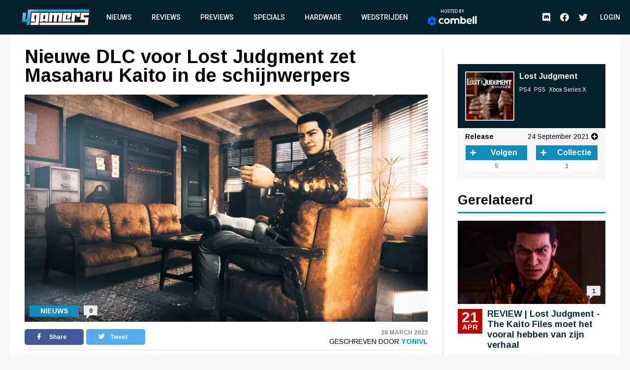

--- FILE ---
content_type: text/html; charset=UTF-8
request_url: https://www.4gamers.be/nieuws/79038/1/nieuwe-dlc-voor-lost-judgment-zet-masaharu-kaito-in-de-schijnwerpers
body_size: 10255
content:
<!DOCTYPE html>
<html lang="nl">
<head>
	
    <script id="cookieyes" type="text/javascript" src="https://cdn-cookieyes.com/client_data/98aaa9adfbf6571bc3327b7a/script.js"></script>
    <script async src="https://www.googletagmanager.com/gtag/js?id=UA-18010104-2"></script>
    <script async src='https://securepubads.g.doubleclick.net/tag/js/gpt.js'></script>
    <script>
      window.googletag = window.googletag || {cmd: []};
    </script>
    <script>
        window.dataLayer = window.dataLayer || [];
        function gtag(){dataLayer.push(arguments);}
        gtag('js', new Date());

        gtag('config', 'G-TWYMQGNFNE');
    </script>
    <!-- Google Tag Manager -->
    <script>(function(w,d,s,l,i){w[l]=w[l]||[];w[l].push({'gtm.start':
                new Date().getTime(),event:'gtm.js'});var f=d.getElementsByTagName(s)[0],
            j=d.createElement(s),dl=l!='dataLayer'?'&l='+l:'';j.async=true;j.src=
            'https://www.googletagmanager.com/gtm.js?id='+i+dl;f.parentNode.insertBefore(j,f);
        })(window,document,'script','dataLayer','GTM-MVL48QJ');</script>
    <!-- End Google Tag Manager -->
    <script  type="text/plain">
        (function(h,o,t,j,a,r){
            h.hj=h.hj||function(){(h.hj.q=h.hj.q||[]).push(arguments)};
            h._hjSettings={hjid:2959586,hjsv:6};
            a=o.getElementsByTagName('head')[0];
            r=o.createElement('script');r.async=1;
            r.src=t+h._hjSettings.hjid+j+h._hjSettings.hjsv;
            a.appendChild(r);
        })(window,document,'https://static.hotjar.com/c/hotjar-','.js?sv=');
    </script>
    <meta charset="UTF-8">
    <meta name="viewport" content="width=device-width, initial-scale=1">
    <link rel="stylesheet" href="https://fonts.googleapis.com/css?family=Roboto:400,500,700&display=swap">
    <link rel="stylesheet" href="https://fonts.googleapis.com/css?family=Arimo:400,700&display=swap">
    <link rel="stylesheet" type="text/css" href="https://cdnjs.cloudflare.com/ajax/libs/slick-carousel/1.8.1/slick.min.css">
    <link rel="stylesheet" type="text/css" href="https://cdnjs.cloudflare.com/ajax/libs/font-awesome/5.11.2/css/all.css">
        <meta name="csrf-param" content="_csrf">
<meta name="csrf-token" content="EVQLwojsLtKwGR5cdn5HIAPxBRSjcDlsO6phx-j4KadOJV_78KobmtZvWmxAHR1qbbp9YM0ScQJT8xSem70Zig==">
    <meta name="user" content="guest">
    <title>
        4Gamers - Nieuwe DLC voor Lost Judgment zet Masaharu Kaito in de schijnwerpers    </title>
            <script type="application/ld+json">
    {
        "@context": "https://schema.org",
        "@type": "NewsArticle",
        "headline": "Nieuwe DLC voor Lost Judgment zet Masaharu Kaito in de schijnwerpers",
        "description": "Vanaf vandaag kan je aan de slag met The Kaito Files, de nieuwe uitbreiding van Lost Judgment. In deze DLC kruip je in de huid van Masaharu Kaito van het Yagami Detective Agency. In The Kaito Files...",
        "articleSection": "Nieuws",
        "datePublished": "2022-03-28T15:16:00+00:00",
        "dateModified": "2022-03-28T15:16:00+00:00",
                "image": [
                            "https://images.4gamers.be/article-primary/2022/03/28/large/nieuwe-dlc-voor-lost-judgment-zet-masaharu-kaito-in-de-schijnwerpers-bd92.jpg"
                    ],
                "author": [{
            "@type": "Person",
            "name": "YoniVL"
        }],
                        "isAccessibleForFree": true,
        "copyrightYear": "2022"
    }
</script>                <script>
    var msTag = {
        site: '4gamers',
        page: 'article'
            }
</script>        <link rel="apple-touch-icon-precomposed" sizes="152x152" href="/images/icons/apple-touch/4gamers-152x152.png">
    <link rel="apple-touch-icon-precomposed" sizes="144x144" href="/images/icons/apple-touch/4gamers-144x144.png">
    <link rel="apple-touch-icon-precomposed" sizes="120x120" href="/images/icons/apple-touch/4gamers-120x120.png">
    <link rel="apple-touch-icon-precomposed" sizes="114x114" href="/images/icons/apple-touch/4gamers-114x114.png">
    <link rel="apple-touch-icon-precomposed" sizes="76x76" href="/images/icons/apple-touch/4gamers-76x76.png">
    <link rel="apple-touch-icon-precomposed" sizes="72x72" href="/images/icons/apple-touch/4gamers-72x72.png">
    <link rel="apple-touch-icon-precomposed" href="/images/icons/apple-touch/4gamers.png">
    <link rel="shortcut icon" href="/images/icons/favicon.ico" type="x-icon">
    <link rel="canonical" href="https://www.4gamers.be/nieuws/79038/1/nieuwe-dlc-voor-lost-judgment-zet-masaharu-kaito-in-de-schijnwerpers" />
    <script async src="https://pagead2.googlesyndication.com/pagead/js/adsbygoogle.js?client=ca-pub-6995984042175676" crossorigin="anonymous"></script>
    <meta name="description" content="Vanaf vandaag kan je aan de slag met The Kaito Files, de nieuwe uitbreiding van Lost Judgment. In deze DLC kruip je in de huid van Masaharu Kaito van het Yagami Detective Agency. In The Kaito Files...">
<meta property="og:title" content="Nieuwe DLC voor Lost Judgment zet Masaharu Kaito in de schijnwerpers">
<meta property="og:description" content="Vanaf vandaag kan je aan de slag met The Kaito Files, de nieuwe uitbreiding van Lost Judgment. In deze DLC kruip je in de huid van Masaharu Kaito van het Yagami Detective Agency. In The Kaito Files...">
<meta property="og:url" content="https://www.4gamers.be/nieuws/79038/1/nieuwe-dlc-voor-lost-judgment-zet-masaharu-kaito-in-de-schijnwerpers">
<meta property="og:image" content="https://images.4gamers.be/article-primary/2022/03/28/large/nieuwe-dlc-voor-lost-judgment-zet-masaharu-kaito-in-de-schijnwerpers-bd92.jpg">
<meta property="og:type" content="article">
<meta name="twitter:card" content="summary_large_image">
<meta name="twitter:title" content="Nieuwe DLC voor Lost Judgment zet Masaharu Kaito in de schijnwerpers">
<meta name="twitter:description" content="Vanaf vandaag kan je aan de slag met The Kaito Files, de nieuwe uitbreiding van Lost Judgment. In deze DLC kruip je in de huid van Masaharu Kaito van het Yagami Detective Agency. In The Kaito Files...">
<meta name="twitter:site" content="@4gamershq">
<meta name="twitter:image" content="https://images.4gamers.be/article-primary/2022/03/28/large/nieuwe-dlc-voor-lost-judgment-zet-masaharu-kaito-in-de-schijnwerpers-bd92.jpg">
<meta name="twitter:creator" content="@4gamershq">
<link href="/css/stylev2.css?v=1699521718" rel="stylesheet"></head>
<body>
<!-- Google Tag Manager (noscript) -->
<noscript><iframe src="https://www.googletagmanager.com/ns.html?id=GTM-MVL48QJ"
                  height="0" width="0" style="display:none;visibility:hidden"></iframe></noscript>
<!-- End Google Tag Manager (noscript) -->
<div id="app">
    
<header class="header">
    <div class="container">
        <div class="header__logo">
            <a href="/" title="4Gamers">
                <img class="logo" src="/images/logo.png" alt="4gamers logo">            </a>
        </div>
        <nav class="nav">
            <ul>
    <li><a href="/nieuws">Nieuws</a></li>
<li><a href="/reviews">Reviews</a></li>
<li><a href="/previews">Previews</a></li>
<li><a href="/specials">Specials</a></li>
<li><a href="/hardware">Hardware</a></li>
<li><a href="/wedstrijden">Wedstrijden</a></li>
<li><a href="https://combell.be" target="_blank">
                        <div class="header__combell">
                            Hosted by
                            <svg class="header__combell__logo--small" height="30px" alt="Hosting en Webhosting bij Combell" title="Hosting en Webhosting bij Combell" viewBox="0 0 32 36" version="1.1" xmlns="http://www.w3.org/2000/svg" xmlns:xlink="http://www.w3.org/1999/xlink">
                                <g stroke="none" stroke-width="1" fill="none" fill-rule="evenodd">
                                    <g transform="translate(-184.000000, -27.000000)" fill="#0066FF" fill-rule="nonzero">
                                        <g transform="translate(184.000000, 27.000000)">
                                            <path d="M30.2501657,19.982375 C30.8011657,19.982375 31.2481657,19.535375 31.2481657,18.984375 L31.2481657,9.526375 C31.2481657,9.169875 31.0581657,8.840375 30.7491657,8.662375 L15.9771657,0.133875 C15.6686657,-0.044625 15.2881657,-0.044625 14.9791657,0.133875 L11.9991657,1.854375 C11.5216657,2.129875 11.3581657,2.740375 11.6341657,3.217375 L21.0256657,19.483375 C21.2041657,19.791875 21.5331657,19.982375 21.8896657,19.982375 L30.2501657,19.982375 L30.2501657,19.982375 Z">
                                            </path>
                                            <path d="M30.9598344,27.303 C31.2683344,27.1245 31.4588344,26.7955 31.4588344,26.439 L31.4588344,22.998 C31.4588344,22.447 31.0118344,22 30.4608344,22 L11.6783344,22 C11.3218344,22 10.9923344,22.19 10.8143344,22.499 L6.63383441,29.74 C6.35833441,30.2175 6.52183441,30.8275 6.99883441,31.103 L15.1898344,35.832 C15.4983344,36.0105 15.8788344,36.0105 16.1878344,35.832 L30.9598344,27.303 Z">
                                            </path>
                                            <path d="M3.479,28.8691657 C3.9565,29.1446657 4.5665,28.9811657 4.842,28.5041657 L14.2335,12.2381657 C14.412,11.9291657 14.412,11.5491657 14.2335,11.2401657 L10.053,3.99916575 C9.7775,3.52166575 9.167,3.35816575 8.69,3.63416575 L0.499,8.36316575 C0.19,8.54166575 -1.42108547e-14,8.87066575 -1.42108547e-14,9.22716575 L-1.42108547e-14,26.2841657 C-1.42108547e-14,26.6406657 0.19,26.9701657 0.499,27.1481657 L3.479,28.8691657 Z">
                                            </path>
                                        </g>
                                    </g>
                                </g>
                            </svg>
                            <svg class="header__combell__logo--large" width="100px" height="20px" alt="Hosting en Webhosting bij Combell" title="Hosting en Webhosting bij Combell" viewBox="0 0 377 76" version="1.1" xmlns="http://www.w3.org/2000/svg" xmlns:xlink="http://www.w3.org/1999/xlink">
                                <g stroke="none" stroke-width="1" fill="none" fill-rule="evenodd">
                                    <g transform="translate(83.000000, 0.000000)" fill="#FFFFFF" fill-rule="nonzero">
                                        <path d="M272.997,4.486 L263.626,6.536 C263.033,6.665 262.61,7.19 262.61,7.797 L262.61,60.996 C262.61,61.721 263.198,62.309 263.923,62.309 L273.252,62.309 C273.974,62.309 274.565,61.718 274.565,60.996 L274.565,5.748 C274.564,4.924 273.802,4.31 272.997,4.486 Z"></path>
                                        <path d="M63.581,18.773 C51.37,18.773 41.436,28.707 41.436,40.918 C41.436,53.129 51.37,63.063 63.581,63.063 C75.792,63.063 85.726,53.129 85.726,40.918 C85.725,28.707 75.791,18.773 63.581,18.773 Z M63.581,52.073 C57.43,52.073 52.427,47.069 52.427,40.918 C52.427,34.767 57.431,29.764 63.581,29.764 C69.732,29.764 74.736,34.768 74.736,40.918 C74.735,47.069 69.731,52.073 63.581,52.073 Z"></path>
                                        <path d="M291.634,0.543 L282.263,2.593 C281.67,2.722 281.247,3.247 281.247,3.854 L281.247,60.996 C281.247,61.721 281.835,62.309 282.56,62.309 L291.889,62.309 C292.611,62.309 293.202,61.718 293.202,60.996 L293.202,1.805 C293.202,0.98 292.44,0.367 291.634,0.543 Z"></path>
                                        <path d="M35.161,51.187 C34.759,50.659 34.026,50.523 33.46,50.87 C31.415,52.124 28.125,53.673 24.353,53.673 C21.32,53.673 18.732,52.893 16.661,51.355 C14.344,49.635 11.867,45.976 11.867,40.865 C11.867,35.609 14.474,32.571 16.661,30.948 C18.731,29.41 21.319,28.63 24.352,28.63 C27.578,28.63 30.379,29.932 32.327,31.183 C32.89,31.545 33.637,31.403 34.04,30.869 L38.313,25.208 C38.754,24.623 38.621,23.79 38.019,23.373 C35.057,21.32 29.169,18.665 23.378,18.665 C8.414,18.665 2.972,29.559 2.032,31.743 C0.887,34.404 0.306,37.418 0.306,40.7 L0.306,41.028 C0.306,44.311 0.887,47.325 2.032,49.985 C3.178,52.649 4.795,54.988 6.838,56.936 C8.882,58.887 11.344,60.411 14.156,61.466 C16.979,62.526 20.081,63.063 23.377,63.063 C27.383,63.063 30.91,62.354 33.859,60.955 C35.615,60.123 37.233,59.086 38.686,57.865 C39.216,57.419 39.31,56.64 38.891,56.089 L35.161,51.187 Z"></path>
                                        <path d="M190.449,18.773 C186.71,18.773 183.38,19.719 180.554,21.585 L179.515,22.307 L179.519,5.546 C179.523,4.721 178.763,4.104 177.957,4.276 L168.502,6.301 C167.958,6.466 167.586,6.968 167.586,7.537 L167.586,61.651 C167.586,61.982 167.855,62.251 168.186,62.251 L173.373,62.251 C173.772,62.251 174.148,62.067 174.393,61.751 L177.312,57.988 L177.773,58.452 C180.813,61.511 184.596,63.063 189.016,63.063 C201.227,63.063 211.161,53.129 211.161,40.918 C211.16,28.293 202.256,18.773 190.449,18.773 Z M189.021,52.073 C185.941,52.073 182.969,50.779 180.864,48.524 L179.515,46.8 L179.515,35.06 L180.864,33.314 C182.967,31.058 185.94,29.765 189.021,29.765 C195.172,29.765 200.175,34.769 200.175,40.919 C200.176,47.069 195.172,52.073 189.021,52.073 Z"></path>
                                        <path d="M142.448,18.764 C135.398,18.764 130.188,22.911 128.051,24.95 C124.843,20.72 119.918,18.764 113.963,18.764 C106.374,18.764 101.398,23.838 101.398,23.838 L98.479,20.075 C98.235,19.76 97.858,19.575 97.459,19.575 L92.272,19.575 C91.941,19.575 91.672,19.844 91.672,20.175 L91.672,61.002 C91.672,61.571 92.044,62.073 92.588,62.238 L102.043,62.255 C102.85,62.428 103.609,61.81 103.605,60.985 L103.601,60.002 L103.601,46.766 L103.601,35.026 C103.601,35.026 106.448,29.752 112.776,29.752 C117.421,29.752 121.103,32.271 121.103,39.661 L121.103,59.669 C121.103,61.113 122.274,62.284 123.718,62.284 L129.474,62.284 C130.918,62.284 132.089,61.113 132.089,59.669 L132.089,39.661 C132.089,39.642 132.087,39.625 132.087,39.606 L132.087,35.026 C132.087,35.026 134.934,29.752 141.262,29.752 C145.907,29.752 149.589,32.271 149.589,39.661 L149.589,59.669 C149.589,61.113 150.76,62.284 152.204,62.284 L157.96,62.284 C159.404,62.284 160.575,61.113 160.575,59.669 L160.575,39.661 C160.574,25.078 153.171,18.764 142.448,18.764 Z"></path>
                                        <path d="M255.745,33.519 C254.927,30.751 253.651,28.266 251.951,26.135 C250.262,24.02 248.112,22.311 245.565,21.058 C243.034,19.814 239.989,19.185 236.512,19.185 C236.49,19.185 236.468,19.185 236.445,19.185 C233.367,19.191 230.527,19.782 228.007,20.943 C225.48,22.106 223.278,23.711 221.46,25.711 C219.635,27.72 218.195,30.106 217.182,32.801 C216.165,35.501 215.652,38.405 215.659,41.43 L215.659,41.597 C215.666,44.886 216.23,47.904 217.332,50.566 C218.436,53.229 219.989,55.564 221.949,57.505 C223.907,59.447 226.261,60.963 228.95,62.008 C231.635,63.054 234.582,63.583 237.711,63.583 C237.731,63.583 237.753,63.583 237.774,63.583 C242.738,63.573 247.727,63.16 254.153,58.29 C254.624,57.933 254.725,57.266 254.381,56.785 C253.777,55.941 252.623,54.354 250.519,51.526 C250.184,51.075 249.56,50.952 249.079,51.243 C247.009,52.496 243.925,54.181 238.737,54.192 C238.726,54.192 238.713,54.192 238.701,54.192 C235.717,54.192 233.498,53.634 231.45,52.052 C229.799,50.779 228.116,48.347 227.38,45.349 L227.307,44.961 L255.935,44.92 C256.221,44.92 256.49,44.808 256.691,44.605 C256.892,44.402 257.003,44.134 257.003,43.848 L256.999,42.555 C256.994,39.51 256.571,36.325 255.745,33.519 Z M227.159,37.353 C227.736,33.339 229.17,31.323 230.221,30.212 C231.889,28.449 233.78,27.777 236.472,27.771 C236.481,27.771 236.49,27.771 236.501,27.771 C239.182,27.771 241.116,28.587 242.762,30.37 C244.39,32.131 245.179,34.451 245.415,37.353 L227.159,37.353 Z"></path>
                                    </g>
                                    <path d="M60.5003315,43.96475 C61.6023315,43.96475 62.4963315,43.07075 62.4963315,41.96875 L62.4963315,23.05275 C62.4963315,22.33975 62.1163315,21.68075 61.4983315,21.32475 L31.9543315,4.26775 C31.3373315,3.91075 30.5763315,3.91075 29.9583315,4.26775 L23.9983315,7.70875 C23.0433315,8.25975 22.7163315,9.48075 23.2683315,10.43475 L42.0513315,42.96675 C42.4083315,43.58375 43.0663315,43.96475 43.7793315,43.96475 L60.5003315,43.96475 Z" fill="#0066FF" fill-rule="nonzero"></path>
                                    <path d="M61.9196688,58.606 C62.5366688,58.249 62.9176688,57.591 62.9176688,56.878 L62.9176688,49.996 C62.9176688,48.894 62.0236688,48 60.9216688,48 L23.3566688,48 C22.6436688,48 21.9846688,48.38 21.6286688,48.998 L13.2676688,63.48 C12.7166688,64.435 13.0436688,65.655 13.9976688,66.206 L30.3796688,75.664 C30.9966688,76.021 31.7576688,76.021 32.3756688,75.664 L61.9196688,58.606 Z" fill="#0066FF" fill-rule="nonzero"></path>
                                    <path d="M6.958,61.7383315 C7.913,62.2893315 9.133,61.9623315 9.684,61.0083315 L28.467,28.4763315 C28.824,27.8583315 28.824,27.0983315 28.467,26.4803315 L20.106,11.9983315 C19.555,11.0433315 18.334,10.7163315 17.38,11.2683315 L0.998,20.7263315 C0.38,21.0833315 0,21.7413315 0,22.4543315 L0,56.5683315 C0,57.2813315 0.38,57.9403315 0.998,58.2963315 L6.958,61.7383315 Z" fill="#0066FF" fill-rule="nonzero"></path>
                                </g>
                            </svg>
                        </div>
                    </a></li></ul>            <ul class="social__nav">
                <li><a href="https://discord.gg/MspksWZ" target="_blank" rel="nofollow noopener noreferrer"><i class="fab fa-discord fa-menu" aria-hidden="true"></i><span class="visible-hidden">Discord</span></a></li>
<li><a href="https://www.facebook.com/4GamersBE/" target="_blank" rel="nofollow noopener noreferrer"><i class="fab fa-facebook fa-menu" aria-hidden="true"></i><span class="visible-hidden">Facebook</span></a></li>
<li><a href="https://twitter.com/4gamershq" target="_blank" rel="nofollow noopener noreferrer"><i class="fab fa-twitter fa-menu" aria-hidden="true"></i><span class="visible-hidden">Twitter</span></a></li>            </ul>
        </nav>
        <div class="header__action">
            <ul class="social__nav">
            <li><a href="https://discord.gg/MspksWZ" target="_blank" rel="nofollow noopener noreferrer"><i class="fab fa-discord fa-menu" aria-hidden="true"></i><span class="visible-hidden">Discord</span></a></li>
<li><a href="https://www.facebook.com/4GamersBE/" target="_blank" rel="nofollow noopener noreferrer"><i class="fab fa-facebook fa-menu" aria-hidden="true"></i><span class="visible-hidden">Facebook</span></a></li>
<li><a href="https://twitter.com/4gamershq" target="_blank" rel="nofollow noopener noreferrer"><i class="fab fa-twitter fa-menu" aria-hidden="true"></i><span class="visible-hidden">Twitter</span></a></li>            </ul>
                            <div class="header__profile header__profile--auto">
                    <div class="header__profile__login">
                        <a href="/site/login">Login</a>
                    </div>
                </div>
                        <button class="hamburger hamburger--squeeze" type="button">
                <span class="hamburger-box"><span class="hamburger-inner"></span></span>
            </button>
        </div>
    </div>
</header>
    <div class="content">
        <div id="div-gpt-ad-6046381-1" class="combined-bill-container">
        </div>
        <div class="container">
            
<div class="sidebar-layout">
    <div class="sidebar-layout__left">
        <article class="article-details article-details--super article-details--nieuws">
            <div class="article-details__headline">
                <h1 class="article-details__title">
                    Nieuwe DLC voor Lost Judgment zet Masaharu Kaito in de schijnwerpers                </h1>
            </div>
            <div class="article-details__image">
                <div class="article-details__image__container">
                    
    <picture>
                    <source sizes="(min-width: 960px) 540px, 100vw" srcset="https://images.4gamers.be/article-primary/2022/03/28/small/nieuwe-dlc-voor-lost-judgment-zet-masaharu-kaito-in-de-schijnwerpers-bd92.webp 100w, https://images.4gamers.be/article-primary/2022/03/28/medium/nieuwe-dlc-voor-lost-judgment-zet-masaharu-kaito-in-de-schijnwerpers-bd92.webp 273w, https://images.4gamers.be/article-primary/2022/03/28/large/nieuwe-dlc-voor-lost-judgment-zet-masaharu-kaito-in-de-schijnwerpers-bd92.webp 488w, https://images.4gamers.be/article-primary/2022/03/28/large/nieuwe-dlc-voor-lost-judgment-zet-masaharu-kaito-in-de-schijnwerpers-bd92.webp 740w" type="image/webp">
                <source sizes="(min-width: 960px) 540px, 100vw" srcset="https://images.4gamers.be/article-primary/2022/03/28/small/nieuwe-dlc-voor-lost-judgment-zet-masaharu-kaito-in-de-schijnwerpers-bd92.jpg 100w, https://images.4gamers.be/article-primary/2022/03/28/medium/nieuwe-dlc-voor-lost-judgment-zet-masaharu-kaito-in-de-schijnwerpers-bd92.jpg 273w, https://images.4gamers.be/article-primary/2022/03/28/large/nieuwe-dlc-voor-lost-judgment-zet-masaharu-kaito-in-de-schijnwerpers-bd92.jpg 740w" type="image/jpg">
        <img src="https://images.4gamers.be/article-primary/2022/03/28/large/nieuwe-dlc-voor-lost-judgment-zet-masaharu-kaito-in-de-schijnwerpers-bd92.jpg" alt="Nieuwe DLC voor Lost Judgment zet Masaharu Kaito in de schijnwerpers" loading="lazy">
    </picture>
                </div>
                <div class="article-details__type">
                    Nieuws                </div>
                <a href="#comments" class="article-details__comments">
                    0                </a>
            </div>
            <div class="article-details__info">
                <div class="article-details__socials">
                    <a href="#" class="social social--facebook" onclick="window.open('https://www.facebook.com/sharer/sharer.php?u='+encodeURIComponent('https://www.4gamers.be/nieuws/79038/1/nieuwe-dlc-voor-lost-judgment-zet-masaharu-kaito-in-de-schijnwerpers'),'share-dialog','width=626,height=436'); return false;">
    <i class="fab fa-facebook-f"></i> Share</a>
                    <a href="#" class="social social--twitter" onclick="window.open('https://twitter.com/intent/tweet?url='+encodeURIComponent('https://www.4gamers.be/nieuws/79038/1/nieuwe-dlc-voor-lost-judgment-zet-masaharu-kaito-in-de-schijnwerpers')+'&text=Nieuwe DLC voor Lost Judgment zet Masaharu Kaito in de schijnwerpers','share-dialog','width=626,height=436'); return false;">
    <i class="fab fa-twitter"></i> Tweet</a>
                </div>
                <div class="article-details__extra">
                    <div class="article-details__date">
                        28 March 2022                    </div>
                    <div class="article-details__reviewer">
                        Geschreven door&nbsp;<a href="/profile/view?slug=yonivl2105">YoniVL</a>
                    </div>
                </div>
            </div>
            <div class="article-details__content wysiwyg">
                                    <p>Vanaf vandaag kan je aan de slag met The Kaito Files, de nieuwe uitbreiding van <strong><a href="https://www.4gamers.be/game/32301/lost-judgment">Lost Judgment</a></strong>. In deze DLC kruip je in de huid van Masaharu Kaito van het Yagami Detective Agency. In The Kaito Files zal een deel van zijn verleden ontrafeld worden en krijgen we zijn kant van het verhaal te zien.</p>
<p><iframe title="YouTube video player" src="https://www.youtube.com/embed/9ovwsXnbEwc" width="560" height="315" frameborder="0" allowfullscreen="allowfullscreen"></iframe></p>                            </div>
                                    <a href="#comments" class="m-t-30 mobile-centered">
                <div class="btn">
                    &raquo; Reacties (0)
                </div>
            </a>
        </article>
    </div>
    <div class="sidebar-layout__right">
                    
<div class="centered">
    <div id="div-gpt-ad-8853676-2" style="display:block">
        <div id="_4gamers.be_-rectangle" class="advise-rectangle"></div>
    </div>
</div>        
                    
<div class="game-card">
    <div class="game-card__header">
        <a href="/game/32301/lost-judgment">
            <div class="game-card__image">
                
    <picture>
                    <source sizes="(min-width: 960px) 540px, 100vw" srcset="https://images.4gamers.be/game-primary/2021/05/07/small/lost-judgment-PS4-PS5-Xbox%20Series%20X-477d.webp 100w, https://images.4gamers.be/game-primary/2021/05/07/medium/lost-judgment-PS4-PS5-Xbox%20Series%20X-477d.webp 273w, https://images.4gamers.be/game-primary/2021/05/07/large/lost-judgment-PS4-PS5-Xbox%20Series%20X-477d.webp 488w, https://images.4gamers.be/game-primary/2021/05/07/thumbnail/lost-judgment-PS4-PS5-Xbox%20Series%20X-477d.webp 740w" type="image/webp">
                <source sizes="(min-width: 960px) 540px, 100vw" srcset="https://images.4gamers.be/game-primary/2021/05/07/small/lost-judgment-PS4-PS5-Xbox%20Series%20X-477d.jpg 100w, https://images.4gamers.be/game-primary/2021/05/07/medium/lost-judgment-PS4-PS5-Xbox%20Series%20X-477d.jpg 273w, https://images.4gamers.be/game-primary/2021/05/07/thumbnail/lost-judgment-PS4-PS5-Xbox%20Series%20X-477d.jpg 740w" type="image/jpg">
        <img src="https://images.4gamers.be/game-primary/2021/05/07/thumbnail/lost-judgment-PS4-PS5-Xbox%20Series%20X-477d.jpg" alt="Lost Judgment" loading="lazy">
    </picture>
            </div>
        </a>
        <div class="game-card__title">
            <a href="/game/32301/lost-judgment">
                Lost Judgment            </a>
            <ul>
                                    <li>
                        PS4                    </li>
                                    <li>
                        PS5                    </li>
                                    <li>
                        Xbox Series X                    </li>
                            </ul>
        </div>
    </div>
    <div class="game-card__info">
        <ul>
                                            <li>
                                        <span>Release</span>
                    <div>24 September 2021 <i class="fas fa-plus-circle"></i></div>
                    <div class="hover-box hidden">
                        <ul>
                                                                                <li><span>PS4</span>24 September 2021</li>
                                                                                <li><span>PS5</span>24 September 2021</li>
                                                                                <li><span>Xbox Series X</span>24 September 2021</li>
                                                </ul>
                    </div>
                </li>
                                            </ul>
        <div class="game-card__buttons">
            <div class="counter-button counter-button--follow">
                <a class="action__button action__button--add" data-href="/game/32301/lost-judgment/follow">
                                            <i class="fa fa-plus"></i>
                                        <span>Volgen</span>
                </a>
                <span class="counter-button__counter">5</span>
            </div>
            <div class="counter-button counter-button--collect">
                <a class="action__button action__button--add" data-href="/game/32301/lost-judgment/have">
                                            <i class="fa fa-plus"></i>
                                        <span>Collectie</span>
                </a>
                <span class="counter-button__counter">1</span>
            </div>
        </div>
    </div>
</div>
                            <div class="sidebar-list">
                <div class="sidebar-list__title">
                    Gerelateerd
                </div>
                <div class="sidebar-list__list">
                                            
<a href="https://www.4gamers.be/reviews/79169/1/review-lost-judgment-the-kaito-files-moet-het-vooral-hebben-van-zijn-verhaal">
    <article class="article article--review ">
        <div class="article__image">
            <div class="article__image__container">
                
    <picture>
                    <source sizes="(min-width: 960px) 540px, 100vw" srcset="https://images.4gamers.be/article-primary/2022/04/21/small/review-lost-judgment-the-kaito-files-7f0e.webp 100w, https://images.4gamers.be/article-primary/2022/04/21/medium/review-lost-judgment-the-kaito-files-7f0e.webp 273w, https://images.4gamers.be/article-primary/2022/04/21/large/review-lost-judgment-the-kaito-files-7f0e.webp 488w, https://images.4gamers.be/article-primary/2022/04/21/large/review-lost-judgment-the-kaito-files-7f0e.webp 740w" type="image/webp">
                <source sizes="(min-width: 960px) 540px, 100vw" srcset="https://images.4gamers.be/article-primary/2022/04/21/small/review-lost-judgment-the-kaito-files-7f0e.jpg 100w, https://images.4gamers.be/article-primary/2022/04/21/medium/review-lost-judgment-the-kaito-files-7f0e.jpg 273w, https://images.4gamers.be/article-primary/2022/04/21/large/review-lost-judgment-the-kaito-files-7f0e.jpg 740w" type="image/jpg">
        <img src="https://images.4gamers.be/article-primary/2022/04/21/large/review-lost-judgment-the-kaito-files-7f0e.jpg" alt="REVIEW | Lost Judgment - The Kaito Files moet het vooral hebben van zijn verhaal" loading="lazy">
    </picture>
            </div>
            <div class="article__comments">
                1            </div>
            <div class="article__date__m">
                <div class="article__date__m__day">
                    21                </div>
                <div class="article__date__m__month">
                    Apr                </div>
            </div>
        </div>
        <div class="article__info">
            <div class="article__date">
                <div class="article__date__day">
                    21                </div>
                <div class="article__date__month">
                    Apr                </div>
            </div>
            <div class="article__title">
                REVIEW | Lost Judgment - The Kaito Files moet het vooral hebben van zijn verhaal            </div>
            <div class="article__extra__m">
                21 April 2022 - 1 Reacties            </div>
        </div>
    </article>
</a>
<a href="https://www.4gamers.be/nieuws/78509/1/live-action-tv-serie-en-film-van-lost-judgment-op-komst">
    <article class="article article--nieuws ">
        <div class="article__image">
            <div class="article__image__container">
                
    <picture>
                    <source sizes="(min-width: 960px) 540px, 100vw" srcset="https://images.4gamers.be/game-primary/2021/05/07/small/lost-judgment-PS4-PS5-Xbox%20Series%20X-477d.webp 100w, https://images.4gamers.be/game-primary/2021/05/07/medium/lost-judgment-PS4-PS5-Xbox%20Series%20X-477d.webp 273w, https://images.4gamers.be/game-primary/2021/05/07/large/lost-judgment-PS4-PS5-Xbox%20Series%20X-477d.webp 488w, https://images.4gamers.be/game-primary/2021/05/07/large/lost-judgment-PS4-PS5-Xbox%20Series%20X-477d.webp 740w" type="image/webp">
                <source sizes="(min-width: 960px) 540px, 100vw" srcset="https://images.4gamers.be/game-primary/2021/05/07/small/lost-judgment-PS4-PS5-Xbox%20Series%20X-477d.jpg 100w, https://images.4gamers.be/game-primary/2021/05/07/medium/lost-judgment-PS4-PS5-Xbox%20Series%20X-477d.jpg 273w, https://images.4gamers.be/game-primary/2021/05/07/large/lost-judgment-PS4-PS5-Xbox%20Series%20X-477d.jpg 740w" type="image/jpg">
        <img src="https://images.4gamers.be/game-primary/2021/05/07/large/lost-judgment-PS4-PS5-Xbox%20Series%20X-477d.jpg" alt="Live-action tv-serie en film van Lost Judgment op komst?" loading="lazy">
    </picture>
            </div>
            <div class="article__comments">
                0            </div>
            <div class="article__date__m">
                <div class="article__date__m__day">
                    19                </div>
                <div class="article__date__m__month">
                    Jan                </div>
            </div>
        </div>
        <div class="article__info">
            <div class="article__date">
                <div class="article__date__day">
                    19                </div>
                <div class="article__date__month">
                    Jan                </div>
            </div>
            <div class="article__title">
                Live-action tv-serie en film van Lost Judgment op komst?            </div>
            <div class="article__extra__m">
                19 January 2022 - 0 Reacties            </div>
        </div>
    </article>
</a>
<a href="https://www.4gamers.be/reviews/77677/1/review-lost-judgment-sleept-je-opnieuw-naar-school">
    <article class="article article--review ">
        <div class="article__image">
            <div class="article__image__container">
                
    <picture>
                    <source sizes="(min-width: 960px) 540px, 100vw" srcset="https://images.4gamers.be/article-primary/2021/09/22/small/review-lost-judgment-cedf.webp 100w, https://images.4gamers.be/article-primary/2021/09/22/medium/review-lost-judgment-cedf.webp 273w, https://images.4gamers.be/article-primary/2021/09/22/large/review-lost-judgment-cedf.webp 488w, https://images.4gamers.be/article-primary/2021/09/22/large/review-lost-judgment-cedf.webp 740w" type="image/webp">
                <source sizes="(min-width: 960px) 540px, 100vw" srcset="https://images.4gamers.be/article-primary/2021/09/22/small/review-lost-judgment-cedf.jpg 100w, https://images.4gamers.be/article-primary/2021/09/22/medium/review-lost-judgment-cedf.jpg 273w, https://images.4gamers.be/article-primary/2021/09/22/large/review-lost-judgment-cedf.jpg 740w" type="image/jpg">
        <img src="https://images.4gamers.be/article-primary/2021/09/22/large/review-lost-judgment-cedf.jpg" alt="REVIEW | Lost Judgment sleept je opnieuw naar school" loading="lazy">
    </picture>
            </div>
            <div class="article__comments">
                1            </div>
            <div class="article__date__m">
                <div class="article__date__m__day">
                    22                </div>
                <div class="article__date__m__month">
                    Sep                </div>
            </div>
        </div>
        <div class="article__info">
            <div class="article__date">
                <div class="article__date__day">
                    22                </div>
                <div class="article__date__month">
                    Sep                </div>
            </div>
            <div class="article__title">
                REVIEW | Lost Judgment sleept je opnieuw naar school            </div>
            <div class="article__extra__m">
                22 September 2021 - 1 Reacties            </div>
        </div>
    </article>
</a>
                                    </div>
            </div>
            </div>
</div>
<div class="divider-block divider-block--blue">
            <div class="mobile">
            <img onclick="window.open('http://eepurl.com/fFaLk','popup','width=600,height=600'); return false;" src="/images/4G_nieuwsbrief_banner.png" alt="4Gamers Logo">
        </div>
        <div class="desktop">
            
    <a href="/wedstrijden" class="contest" style="background-image: url('/images/default/article-banner.png')">
        <div class="contest__text">
            <i class="fas fa-trophy"></i> Er zijn voorlopig geen wedstrijden
        </div>
    </a>
            
<div class="register">
    <img src="/images/4Gamers_Nieuwsbrief_header.png" alt="Schrijf je in voor de 4Gamers nieuwsbrief">
    <form class="newsletter__form" action="https://mailing.4gamers.be/subscribe" method="POST" accept-charset="utf-8">
        <input type="email" name="email" id="email" placeholder="Email" required />
        <div style="display:none;">
            <label for="hp">HP</label><br/>
            <input type="text" name="hp" id="hp"/>
        </div>
        <input type="hidden" name="list" value="aowjmfzv892ZRyt7WixsaMxg"/>
        <input type="hidden" name="subform" value="yes"/>
        <input type="submit" name="submit" id="submit" value="Inschrijven"/>
    </form>
    <p>Je gegevens worden verwerkt volgens ons privacybeleid.</p>
</div>
            
<div class="centered">
    <div id="div-gpt-ad-8853676-3" style="display:block">
        <div id="_4gamers.be_-rectangle" class="advise-rectangle"></div>
    </div>
</div>        </div>
    </div>
<div class="article-block">
    
<a href="https://www.4gamers.be/nieuws/87784/1/rusland-wil-geen-mannelijke-strippers-in-gta-6">
    <article class="highlight highlight--nieuws">
        <div class="highlight__image">
            <div class="highlight__image__container">
                
    <picture>
                    <source sizes="(min-width: 960px) 540px, 100vw" srcset="https://images.4gamers.be/article-primary/2026/01/20/small/-c4e5.webp 100w, https://images.4gamers.be/article-primary/2026/01/20/medium/-c4e5.webp 273w, https://images.4gamers.be/article-primary/2026/01/20/large/-c4e5.webp 488w, https://images.4gamers.be/article-primary/2026/01/20/large/-c4e5.webp 740w" type="image/webp">
                <source sizes="(min-width: 960px) 540px, 100vw" srcset="https://images.4gamers.be/article-primary/2026/01/20/small/-c4e5.jpg 100w, https://images.4gamers.be/article-primary/2026/01/20/medium/-c4e5.jpg 273w, https://images.4gamers.be/article-primary/2026/01/20/large/-c4e5.jpg 740w" type="image/jpg">
        <img src="https://images.4gamers.be/article-primary/2026/01/20/large/-c4e5.jpg" alt="Rusland wil geen mannelijke strippers in GTA 6" loading="lazy">
    </picture>
            </div>
            <div class="highlight__type">
                                    N                            </div>
            <div class="highlight__comments">
                3            </div>
                    </div>
        <div class="highlight__title">
            Rusland wil geen mannelijke strippers in GTA 6        </div>
    </article>
</a>
<a href="https://www.4gamers.be/nieuws/87778/1/gelekt-dit-jaar-gratis-xbox-cloud-gaming-zonder-game-pass-maar-met-reclame">
    <article class="highlight highlight--nieuws">
        <div class="highlight__image">
            <div class="highlight__image__container">
                
    <picture>
                    <source sizes="(min-width: 960px) 540px, 100vw" srcset="https://images.4gamers.be/article-primary/2026/01/19/small/-4d47.webp 100w, https://images.4gamers.be/article-primary/2026/01/19/medium/-4d47.webp 273w, https://images.4gamers.be/article-primary/2026/01/19/large/-4d47.webp 488w, https://images.4gamers.be/article-primary/2026/01/19/large/-4d47.webp 740w" type="image/webp">
                <source sizes="(min-width: 960px) 540px, 100vw" srcset="https://images.4gamers.be/article-primary/2026/01/19/small/-4d47.jpg 100w, https://images.4gamers.be/article-primary/2026/01/19/medium/-4d47.jpg 273w, https://images.4gamers.be/article-primary/2026/01/19/large/-4d47.jpg 740w" type="image/jpg">
        <img src="https://images.4gamers.be/article-primary/2026/01/19/large/-4d47.jpg" alt="Gelekt: dit jaar gratis Xbox Cloud Gaming zonder Game Pass maar mét reclame" loading="lazy">
    </picture>
            </div>
            <div class="highlight__type">
                                    N                            </div>
            <div class="highlight__comments">
                1            </div>
                    </div>
        <div class="highlight__title">
            Gelekt: dit jaar gratis Xbox Cloud Gaming zonder Game Pass maar mét reclame        </div>
    </article>
</a>
<a href="https://www.4gamers.be/nieuws/87777/1/explosie-bij-gta-6-ontwikkelaar-rockstar-politie-en-brandweer-ter-plaatse">
    <article class="highlight highlight--nieuws">
        <div class="highlight__image">
            <div class="highlight__image__container">
                
    <picture>
                    <source sizes="(min-width: 960px) 540px, 100vw" srcset="https://images.4gamers.be/article-primary/2026/01/19/small/-537d.webp 100w, https://images.4gamers.be/article-primary/2026/01/19/medium/-537d.webp 273w, https://images.4gamers.be/article-primary/2026/01/19/large/-537d.webp 488w, https://images.4gamers.be/article-primary/2026/01/19/large/-537d.webp 740w" type="image/webp">
                <source sizes="(min-width: 960px) 540px, 100vw" srcset="https://images.4gamers.be/article-primary/2026/01/19/small/-537d.jpg 100w, https://images.4gamers.be/article-primary/2026/01/19/medium/-537d.jpg 273w, https://images.4gamers.be/article-primary/2026/01/19/large/-537d.jpg 740w" type="image/jpg">
        <img src="https://images.4gamers.be/article-primary/2026/01/19/large/-537d.jpg" alt="Explosie bij GTA 6-ontwikkelaar Rockstar, politie en brandweer ter plaatse" loading="lazy">
    </picture>
            </div>
            <div class="highlight__type">
                                    N                            </div>
            <div class="highlight__comments">
                1            </div>
                    </div>
        <div class="highlight__title">
            Explosie bij GTA 6-ontwikkelaar Rockstar, politie en brandweer ter plaatse        </div>
    </article>
</a>
<a href="https://www.4gamers.be/nieuws/87773/1/final-fantasy-7-remake-voor-pc-en-ps5-krijgen-streamlined-progression-optie">
    <article class="highlight highlight--nieuws">
        <div class="highlight__image">
            <div class="highlight__image__container">
                
    <picture>
                    <source sizes="(min-width: 960px) 540px, 100vw" srcset="https://images.4gamers.be/article-primary/2026/01/16/small/-744e.webp 100w, https://images.4gamers.be/article-primary/2026/01/16/medium/-744e.webp 273w, https://images.4gamers.be/article-primary/2026/01/16/large/-744e.webp 488w, https://images.4gamers.be/article-primary/2026/01/16/large/-744e.webp 740w" type="image/webp">
                <source sizes="(min-width: 960px) 540px, 100vw" srcset="https://images.4gamers.be/article-primary/2026/01/16/small/-744e.jpg 100w, https://images.4gamers.be/article-primary/2026/01/16/medium/-744e.jpg 273w, https://images.4gamers.be/article-primary/2026/01/16/large/-744e.jpg 740w" type="image/jpg">
        <img src="https://images.4gamers.be/article-primary/2026/01/16/large/-744e.jpg" alt="Final Fantasy 7 Remake voor pc en PS5 krijgen Streamlined Progression-optie" loading="lazy">
    </picture>
            </div>
            <div class="highlight__type">
                                    N                            </div>
            <div class="highlight__comments">
                0            </div>
                    </div>
        <div class="highlight__title">
            Final Fantasy 7 Remake voor pc en PS5 krijgen Streamlined Progression-optie        </div>
    </article>
</a>
</div>
<div class="sidebar-layout">
    <div class="sidebar-layout__left">
        <a name="comments"></a>
                    
<div class="comments">
    <div class="comments__form">
            <a href="/site/login">Meld u aan om een reactie te plaatsen</a>
    </div>
    <div class="comments__title">
        Reacties (0)
    </div>
    <div class="comments__container">
            </div>
    <div class="comment__answer-form hidden">
            </div>
</div>
            </div>
    <div class="sidebar-layout__right">
                    
<div class="centered follow-container">
    <div id="div-gpt-ad-8853676-4" style="display:block">
        <div id="_4gamers.be_hp_repeat-halfpage" class="advise-rectangle" data-unique="" data-ad-name="hp_repeat"></div>
    </div>
</div>


            </div>
</div>
        </div>
    </div>
    <footer>
    <div class="footer">
        <div class="container">
            <div class="footer__content">
                <div class="footer__quick-menu">
                    <ul>
			<li><a href="https://static.spacefwd.com/privacy.pdf" target="_blank">Privacy Policy</a></li>
                        <li><a href="https://static.spacefwd.com/cookie.pdf">Cookie Policy</a></li>
                        <li><a href="https://static.spacefwd.com/terms.pdf">Gebruiksvoorwaarden</a></li>
                        <li><a href="/redactie">Redactie</a></li>
                        <li><a href="/contact">Contact</a></li>
                        <li><a href="#" onclick="showConsentManager()">Cookieinstellingen</a></li>
                    </ul>
                </div>
                <div class="footer__newsletter hidden-s">
                                    </div>
                <div class="footer__socials">
                    <div class="footer__socials__icons">
                        <a href="https://www.facebook.com/4GamersBE/" target="_blank" rel="nofollow noopener noreferrer">
                            <i class="fab fa-facebook-square" aria-hidden="true"></i>
                            <span class="visible-hidden">Facebook</span>
                        </a>
                        <a href="https://twitter.com/4gamershq" target="_blank" rel="nofollow noopener noreferrer">
                            <i class="fab fa-twitter-square" aria-hidden="true"></i>
                            <span class="visible-hidden">Twitter</span>
                        </a>
                        <a href="https://discord.gg/MspksWZ" target="_blank" rel="nofollow noopener noreferrer">
                            <i class="fab fa-discord" aria-hidden="true"></i>
                            <span class="visible-hidden">Discord</span>
                        </a>
                    </div>
                    <div class="footer__socials__image">
                        <img src="/images/new/4gamers_footer.png" alt="4Gamers Logo" loading="lazy">
                    </div>
                </div>
            </div>
        </div>
    </div>
    <div class="footer-copyright">
        <span>Copyright <a href="https://teammeta.eu">META bv</a> 2020</span>
    </div>
</footer>
</div>
<script src="https://platform.twitter.com/widgets.js"></script>
<script src="https://www.instagram.com/embed.js"></script>
<script src="https://d1m2uzvk8r2fcn.cloudfront.net/scripts/embed-code/1567027560.min.js"></script>
<script src="//embed.redditmedia.com/widgets/platform.js" async></script>
<script src="/assets/53880c07/jquery.min.js?v=1736842965"></script>
<script src="/assets/4ad6a159/yii.js?v=1736842965"></script>
<script src="/js/6dP4O0PXUa8Hm6ld.js?v=1653894784"></script>
<script src="/js/vue.js?v=1673988562"></script>
<script src="/js/appv2.min.js?v=1699521720"></script>
<script>FourG.initArticle();
FourG.initDetailAds();
FourG.initAdBlock('div-gpt-ad-8853676-2');
FourG.initCounterButtonManager();
FourG.initAdBlock('div-gpt-ad-8853676-3');
FourG.initCommentManager();
FourG.initAdBlock('div-gpt-ad-8853676-4');</script><script type="text/javascript" src="/js/slick.min.js"></script>
<script type="text/javascript">
    $('.slickerize').slick({
        infinite: true,
        arrows: false,
        slidesToShow: 4,
        slidesToScroll: 1,
        autoplay: true,
        autoplaySpeed: 3000,
        responsive: [
            {
                breakpoint: 900,
                settings: {
                    slidesToShow: 2,
                    slidesToScroll: 1,
                    dots: true
                }
            },
            {
                breakpoint: 600,
                settings: {
                    slidesToShow: 1,
                    slidesToScroll: 1,
                    dots: true
                }
            }
        ]
    });
    </script>
</body>
</html>


--- FILE ---
content_type: text/html; charset=utf-8
request_url: https://www.google.com/recaptcha/api2/aframe
body_size: 267
content:
<!DOCTYPE HTML><html><head><meta http-equiv="content-type" content="text/html; charset=UTF-8"></head><body><script nonce="Ne-6W3TC2Y6Ci9sf_q4XbQ">/** Anti-fraud and anti-abuse applications only. See google.com/recaptcha */ try{var clients={'sodar':'https://pagead2.googlesyndication.com/pagead/sodar?'};window.addEventListener("message",function(a){try{if(a.source===window.parent){var b=JSON.parse(a.data);var c=clients[b['id']];if(c){var d=document.createElement('img');d.src=c+b['params']+'&rc='+(localStorage.getItem("rc::a")?sessionStorage.getItem("rc::b"):"");window.document.body.appendChild(d);sessionStorage.setItem("rc::e",parseInt(sessionStorage.getItem("rc::e")||0)+1);localStorage.setItem("rc::h",'1768974168834');}}}catch(b){}});window.parent.postMessage("_grecaptcha_ready", "*");}catch(b){}</script></body></html>